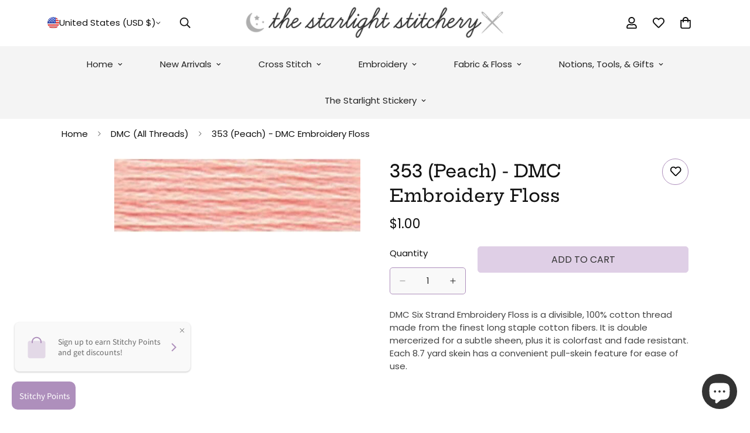

--- FILE ---
content_type: text/html; charset=utf-8
request_url: https://www.google.com/recaptcha/api2/anchor?ar=1&k=6Lf1KHQUAAAAAFNKEX1hdSWCS3mRMv4FlFaNslaD&co=aHR0cHM6Ly9zdGFybGlnaHRzdGl0Y2guY29tOjQ0Mw..&hl=en&v=7gg7H51Q-naNfhmCP3_R47ho&size=normal&anchor-ms=20000&execute-ms=30000&cb=jm232umkmmbs
body_size: 48736
content:
<!DOCTYPE HTML><html dir="ltr" lang="en"><head><meta http-equiv="Content-Type" content="text/html; charset=UTF-8">
<meta http-equiv="X-UA-Compatible" content="IE=edge">
<title>reCAPTCHA</title>
<style type="text/css">
/* cyrillic-ext */
@font-face {
  font-family: 'Roboto';
  font-style: normal;
  font-weight: 400;
  font-stretch: 100%;
  src: url(//fonts.gstatic.com/s/roboto/v48/KFO7CnqEu92Fr1ME7kSn66aGLdTylUAMa3GUBHMdazTgWw.woff2) format('woff2');
  unicode-range: U+0460-052F, U+1C80-1C8A, U+20B4, U+2DE0-2DFF, U+A640-A69F, U+FE2E-FE2F;
}
/* cyrillic */
@font-face {
  font-family: 'Roboto';
  font-style: normal;
  font-weight: 400;
  font-stretch: 100%;
  src: url(//fonts.gstatic.com/s/roboto/v48/KFO7CnqEu92Fr1ME7kSn66aGLdTylUAMa3iUBHMdazTgWw.woff2) format('woff2');
  unicode-range: U+0301, U+0400-045F, U+0490-0491, U+04B0-04B1, U+2116;
}
/* greek-ext */
@font-face {
  font-family: 'Roboto';
  font-style: normal;
  font-weight: 400;
  font-stretch: 100%;
  src: url(//fonts.gstatic.com/s/roboto/v48/KFO7CnqEu92Fr1ME7kSn66aGLdTylUAMa3CUBHMdazTgWw.woff2) format('woff2');
  unicode-range: U+1F00-1FFF;
}
/* greek */
@font-face {
  font-family: 'Roboto';
  font-style: normal;
  font-weight: 400;
  font-stretch: 100%;
  src: url(//fonts.gstatic.com/s/roboto/v48/KFO7CnqEu92Fr1ME7kSn66aGLdTylUAMa3-UBHMdazTgWw.woff2) format('woff2');
  unicode-range: U+0370-0377, U+037A-037F, U+0384-038A, U+038C, U+038E-03A1, U+03A3-03FF;
}
/* math */
@font-face {
  font-family: 'Roboto';
  font-style: normal;
  font-weight: 400;
  font-stretch: 100%;
  src: url(//fonts.gstatic.com/s/roboto/v48/KFO7CnqEu92Fr1ME7kSn66aGLdTylUAMawCUBHMdazTgWw.woff2) format('woff2');
  unicode-range: U+0302-0303, U+0305, U+0307-0308, U+0310, U+0312, U+0315, U+031A, U+0326-0327, U+032C, U+032F-0330, U+0332-0333, U+0338, U+033A, U+0346, U+034D, U+0391-03A1, U+03A3-03A9, U+03B1-03C9, U+03D1, U+03D5-03D6, U+03F0-03F1, U+03F4-03F5, U+2016-2017, U+2034-2038, U+203C, U+2040, U+2043, U+2047, U+2050, U+2057, U+205F, U+2070-2071, U+2074-208E, U+2090-209C, U+20D0-20DC, U+20E1, U+20E5-20EF, U+2100-2112, U+2114-2115, U+2117-2121, U+2123-214F, U+2190, U+2192, U+2194-21AE, U+21B0-21E5, U+21F1-21F2, U+21F4-2211, U+2213-2214, U+2216-22FF, U+2308-230B, U+2310, U+2319, U+231C-2321, U+2336-237A, U+237C, U+2395, U+239B-23B7, U+23D0, U+23DC-23E1, U+2474-2475, U+25AF, U+25B3, U+25B7, U+25BD, U+25C1, U+25CA, U+25CC, U+25FB, U+266D-266F, U+27C0-27FF, U+2900-2AFF, U+2B0E-2B11, U+2B30-2B4C, U+2BFE, U+3030, U+FF5B, U+FF5D, U+1D400-1D7FF, U+1EE00-1EEFF;
}
/* symbols */
@font-face {
  font-family: 'Roboto';
  font-style: normal;
  font-weight: 400;
  font-stretch: 100%;
  src: url(//fonts.gstatic.com/s/roboto/v48/KFO7CnqEu92Fr1ME7kSn66aGLdTylUAMaxKUBHMdazTgWw.woff2) format('woff2');
  unicode-range: U+0001-000C, U+000E-001F, U+007F-009F, U+20DD-20E0, U+20E2-20E4, U+2150-218F, U+2190, U+2192, U+2194-2199, U+21AF, U+21E6-21F0, U+21F3, U+2218-2219, U+2299, U+22C4-22C6, U+2300-243F, U+2440-244A, U+2460-24FF, U+25A0-27BF, U+2800-28FF, U+2921-2922, U+2981, U+29BF, U+29EB, U+2B00-2BFF, U+4DC0-4DFF, U+FFF9-FFFB, U+10140-1018E, U+10190-1019C, U+101A0, U+101D0-101FD, U+102E0-102FB, U+10E60-10E7E, U+1D2C0-1D2D3, U+1D2E0-1D37F, U+1F000-1F0FF, U+1F100-1F1AD, U+1F1E6-1F1FF, U+1F30D-1F30F, U+1F315, U+1F31C, U+1F31E, U+1F320-1F32C, U+1F336, U+1F378, U+1F37D, U+1F382, U+1F393-1F39F, U+1F3A7-1F3A8, U+1F3AC-1F3AF, U+1F3C2, U+1F3C4-1F3C6, U+1F3CA-1F3CE, U+1F3D4-1F3E0, U+1F3ED, U+1F3F1-1F3F3, U+1F3F5-1F3F7, U+1F408, U+1F415, U+1F41F, U+1F426, U+1F43F, U+1F441-1F442, U+1F444, U+1F446-1F449, U+1F44C-1F44E, U+1F453, U+1F46A, U+1F47D, U+1F4A3, U+1F4B0, U+1F4B3, U+1F4B9, U+1F4BB, U+1F4BF, U+1F4C8-1F4CB, U+1F4D6, U+1F4DA, U+1F4DF, U+1F4E3-1F4E6, U+1F4EA-1F4ED, U+1F4F7, U+1F4F9-1F4FB, U+1F4FD-1F4FE, U+1F503, U+1F507-1F50B, U+1F50D, U+1F512-1F513, U+1F53E-1F54A, U+1F54F-1F5FA, U+1F610, U+1F650-1F67F, U+1F687, U+1F68D, U+1F691, U+1F694, U+1F698, U+1F6AD, U+1F6B2, U+1F6B9-1F6BA, U+1F6BC, U+1F6C6-1F6CF, U+1F6D3-1F6D7, U+1F6E0-1F6EA, U+1F6F0-1F6F3, U+1F6F7-1F6FC, U+1F700-1F7FF, U+1F800-1F80B, U+1F810-1F847, U+1F850-1F859, U+1F860-1F887, U+1F890-1F8AD, U+1F8B0-1F8BB, U+1F8C0-1F8C1, U+1F900-1F90B, U+1F93B, U+1F946, U+1F984, U+1F996, U+1F9E9, U+1FA00-1FA6F, U+1FA70-1FA7C, U+1FA80-1FA89, U+1FA8F-1FAC6, U+1FACE-1FADC, U+1FADF-1FAE9, U+1FAF0-1FAF8, U+1FB00-1FBFF;
}
/* vietnamese */
@font-face {
  font-family: 'Roboto';
  font-style: normal;
  font-weight: 400;
  font-stretch: 100%;
  src: url(//fonts.gstatic.com/s/roboto/v48/KFO7CnqEu92Fr1ME7kSn66aGLdTylUAMa3OUBHMdazTgWw.woff2) format('woff2');
  unicode-range: U+0102-0103, U+0110-0111, U+0128-0129, U+0168-0169, U+01A0-01A1, U+01AF-01B0, U+0300-0301, U+0303-0304, U+0308-0309, U+0323, U+0329, U+1EA0-1EF9, U+20AB;
}
/* latin-ext */
@font-face {
  font-family: 'Roboto';
  font-style: normal;
  font-weight: 400;
  font-stretch: 100%;
  src: url(//fonts.gstatic.com/s/roboto/v48/KFO7CnqEu92Fr1ME7kSn66aGLdTylUAMa3KUBHMdazTgWw.woff2) format('woff2');
  unicode-range: U+0100-02BA, U+02BD-02C5, U+02C7-02CC, U+02CE-02D7, U+02DD-02FF, U+0304, U+0308, U+0329, U+1D00-1DBF, U+1E00-1E9F, U+1EF2-1EFF, U+2020, U+20A0-20AB, U+20AD-20C0, U+2113, U+2C60-2C7F, U+A720-A7FF;
}
/* latin */
@font-face {
  font-family: 'Roboto';
  font-style: normal;
  font-weight: 400;
  font-stretch: 100%;
  src: url(//fonts.gstatic.com/s/roboto/v48/KFO7CnqEu92Fr1ME7kSn66aGLdTylUAMa3yUBHMdazQ.woff2) format('woff2');
  unicode-range: U+0000-00FF, U+0131, U+0152-0153, U+02BB-02BC, U+02C6, U+02DA, U+02DC, U+0304, U+0308, U+0329, U+2000-206F, U+20AC, U+2122, U+2191, U+2193, U+2212, U+2215, U+FEFF, U+FFFD;
}
/* cyrillic-ext */
@font-face {
  font-family: 'Roboto';
  font-style: normal;
  font-weight: 500;
  font-stretch: 100%;
  src: url(//fonts.gstatic.com/s/roboto/v48/KFO7CnqEu92Fr1ME7kSn66aGLdTylUAMa3GUBHMdazTgWw.woff2) format('woff2');
  unicode-range: U+0460-052F, U+1C80-1C8A, U+20B4, U+2DE0-2DFF, U+A640-A69F, U+FE2E-FE2F;
}
/* cyrillic */
@font-face {
  font-family: 'Roboto';
  font-style: normal;
  font-weight: 500;
  font-stretch: 100%;
  src: url(//fonts.gstatic.com/s/roboto/v48/KFO7CnqEu92Fr1ME7kSn66aGLdTylUAMa3iUBHMdazTgWw.woff2) format('woff2');
  unicode-range: U+0301, U+0400-045F, U+0490-0491, U+04B0-04B1, U+2116;
}
/* greek-ext */
@font-face {
  font-family: 'Roboto';
  font-style: normal;
  font-weight: 500;
  font-stretch: 100%;
  src: url(//fonts.gstatic.com/s/roboto/v48/KFO7CnqEu92Fr1ME7kSn66aGLdTylUAMa3CUBHMdazTgWw.woff2) format('woff2');
  unicode-range: U+1F00-1FFF;
}
/* greek */
@font-face {
  font-family: 'Roboto';
  font-style: normal;
  font-weight: 500;
  font-stretch: 100%;
  src: url(//fonts.gstatic.com/s/roboto/v48/KFO7CnqEu92Fr1ME7kSn66aGLdTylUAMa3-UBHMdazTgWw.woff2) format('woff2');
  unicode-range: U+0370-0377, U+037A-037F, U+0384-038A, U+038C, U+038E-03A1, U+03A3-03FF;
}
/* math */
@font-face {
  font-family: 'Roboto';
  font-style: normal;
  font-weight: 500;
  font-stretch: 100%;
  src: url(//fonts.gstatic.com/s/roboto/v48/KFO7CnqEu92Fr1ME7kSn66aGLdTylUAMawCUBHMdazTgWw.woff2) format('woff2');
  unicode-range: U+0302-0303, U+0305, U+0307-0308, U+0310, U+0312, U+0315, U+031A, U+0326-0327, U+032C, U+032F-0330, U+0332-0333, U+0338, U+033A, U+0346, U+034D, U+0391-03A1, U+03A3-03A9, U+03B1-03C9, U+03D1, U+03D5-03D6, U+03F0-03F1, U+03F4-03F5, U+2016-2017, U+2034-2038, U+203C, U+2040, U+2043, U+2047, U+2050, U+2057, U+205F, U+2070-2071, U+2074-208E, U+2090-209C, U+20D0-20DC, U+20E1, U+20E5-20EF, U+2100-2112, U+2114-2115, U+2117-2121, U+2123-214F, U+2190, U+2192, U+2194-21AE, U+21B0-21E5, U+21F1-21F2, U+21F4-2211, U+2213-2214, U+2216-22FF, U+2308-230B, U+2310, U+2319, U+231C-2321, U+2336-237A, U+237C, U+2395, U+239B-23B7, U+23D0, U+23DC-23E1, U+2474-2475, U+25AF, U+25B3, U+25B7, U+25BD, U+25C1, U+25CA, U+25CC, U+25FB, U+266D-266F, U+27C0-27FF, U+2900-2AFF, U+2B0E-2B11, U+2B30-2B4C, U+2BFE, U+3030, U+FF5B, U+FF5D, U+1D400-1D7FF, U+1EE00-1EEFF;
}
/* symbols */
@font-face {
  font-family: 'Roboto';
  font-style: normal;
  font-weight: 500;
  font-stretch: 100%;
  src: url(//fonts.gstatic.com/s/roboto/v48/KFO7CnqEu92Fr1ME7kSn66aGLdTylUAMaxKUBHMdazTgWw.woff2) format('woff2');
  unicode-range: U+0001-000C, U+000E-001F, U+007F-009F, U+20DD-20E0, U+20E2-20E4, U+2150-218F, U+2190, U+2192, U+2194-2199, U+21AF, U+21E6-21F0, U+21F3, U+2218-2219, U+2299, U+22C4-22C6, U+2300-243F, U+2440-244A, U+2460-24FF, U+25A0-27BF, U+2800-28FF, U+2921-2922, U+2981, U+29BF, U+29EB, U+2B00-2BFF, U+4DC0-4DFF, U+FFF9-FFFB, U+10140-1018E, U+10190-1019C, U+101A0, U+101D0-101FD, U+102E0-102FB, U+10E60-10E7E, U+1D2C0-1D2D3, U+1D2E0-1D37F, U+1F000-1F0FF, U+1F100-1F1AD, U+1F1E6-1F1FF, U+1F30D-1F30F, U+1F315, U+1F31C, U+1F31E, U+1F320-1F32C, U+1F336, U+1F378, U+1F37D, U+1F382, U+1F393-1F39F, U+1F3A7-1F3A8, U+1F3AC-1F3AF, U+1F3C2, U+1F3C4-1F3C6, U+1F3CA-1F3CE, U+1F3D4-1F3E0, U+1F3ED, U+1F3F1-1F3F3, U+1F3F5-1F3F7, U+1F408, U+1F415, U+1F41F, U+1F426, U+1F43F, U+1F441-1F442, U+1F444, U+1F446-1F449, U+1F44C-1F44E, U+1F453, U+1F46A, U+1F47D, U+1F4A3, U+1F4B0, U+1F4B3, U+1F4B9, U+1F4BB, U+1F4BF, U+1F4C8-1F4CB, U+1F4D6, U+1F4DA, U+1F4DF, U+1F4E3-1F4E6, U+1F4EA-1F4ED, U+1F4F7, U+1F4F9-1F4FB, U+1F4FD-1F4FE, U+1F503, U+1F507-1F50B, U+1F50D, U+1F512-1F513, U+1F53E-1F54A, U+1F54F-1F5FA, U+1F610, U+1F650-1F67F, U+1F687, U+1F68D, U+1F691, U+1F694, U+1F698, U+1F6AD, U+1F6B2, U+1F6B9-1F6BA, U+1F6BC, U+1F6C6-1F6CF, U+1F6D3-1F6D7, U+1F6E0-1F6EA, U+1F6F0-1F6F3, U+1F6F7-1F6FC, U+1F700-1F7FF, U+1F800-1F80B, U+1F810-1F847, U+1F850-1F859, U+1F860-1F887, U+1F890-1F8AD, U+1F8B0-1F8BB, U+1F8C0-1F8C1, U+1F900-1F90B, U+1F93B, U+1F946, U+1F984, U+1F996, U+1F9E9, U+1FA00-1FA6F, U+1FA70-1FA7C, U+1FA80-1FA89, U+1FA8F-1FAC6, U+1FACE-1FADC, U+1FADF-1FAE9, U+1FAF0-1FAF8, U+1FB00-1FBFF;
}
/* vietnamese */
@font-face {
  font-family: 'Roboto';
  font-style: normal;
  font-weight: 500;
  font-stretch: 100%;
  src: url(//fonts.gstatic.com/s/roboto/v48/KFO7CnqEu92Fr1ME7kSn66aGLdTylUAMa3OUBHMdazTgWw.woff2) format('woff2');
  unicode-range: U+0102-0103, U+0110-0111, U+0128-0129, U+0168-0169, U+01A0-01A1, U+01AF-01B0, U+0300-0301, U+0303-0304, U+0308-0309, U+0323, U+0329, U+1EA0-1EF9, U+20AB;
}
/* latin-ext */
@font-face {
  font-family: 'Roboto';
  font-style: normal;
  font-weight: 500;
  font-stretch: 100%;
  src: url(//fonts.gstatic.com/s/roboto/v48/KFO7CnqEu92Fr1ME7kSn66aGLdTylUAMa3KUBHMdazTgWw.woff2) format('woff2');
  unicode-range: U+0100-02BA, U+02BD-02C5, U+02C7-02CC, U+02CE-02D7, U+02DD-02FF, U+0304, U+0308, U+0329, U+1D00-1DBF, U+1E00-1E9F, U+1EF2-1EFF, U+2020, U+20A0-20AB, U+20AD-20C0, U+2113, U+2C60-2C7F, U+A720-A7FF;
}
/* latin */
@font-face {
  font-family: 'Roboto';
  font-style: normal;
  font-weight: 500;
  font-stretch: 100%;
  src: url(//fonts.gstatic.com/s/roboto/v48/KFO7CnqEu92Fr1ME7kSn66aGLdTylUAMa3yUBHMdazQ.woff2) format('woff2');
  unicode-range: U+0000-00FF, U+0131, U+0152-0153, U+02BB-02BC, U+02C6, U+02DA, U+02DC, U+0304, U+0308, U+0329, U+2000-206F, U+20AC, U+2122, U+2191, U+2193, U+2212, U+2215, U+FEFF, U+FFFD;
}
/* cyrillic-ext */
@font-face {
  font-family: 'Roboto';
  font-style: normal;
  font-weight: 900;
  font-stretch: 100%;
  src: url(//fonts.gstatic.com/s/roboto/v48/KFO7CnqEu92Fr1ME7kSn66aGLdTylUAMa3GUBHMdazTgWw.woff2) format('woff2');
  unicode-range: U+0460-052F, U+1C80-1C8A, U+20B4, U+2DE0-2DFF, U+A640-A69F, U+FE2E-FE2F;
}
/* cyrillic */
@font-face {
  font-family: 'Roboto';
  font-style: normal;
  font-weight: 900;
  font-stretch: 100%;
  src: url(//fonts.gstatic.com/s/roboto/v48/KFO7CnqEu92Fr1ME7kSn66aGLdTylUAMa3iUBHMdazTgWw.woff2) format('woff2');
  unicode-range: U+0301, U+0400-045F, U+0490-0491, U+04B0-04B1, U+2116;
}
/* greek-ext */
@font-face {
  font-family: 'Roboto';
  font-style: normal;
  font-weight: 900;
  font-stretch: 100%;
  src: url(//fonts.gstatic.com/s/roboto/v48/KFO7CnqEu92Fr1ME7kSn66aGLdTylUAMa3CUBHMdazTgWw.woff2) format('woff2');
  unicode-range: U+1F00-1FFF;
}
/* greek */
@font-face {
  font-family: 'Roboto';
  font-style: normal;
  font-weight: 900;
  font-stretch: 100%;
  src: url(//fonts.gstatic.com/s/roboto/v48/KFO7CnqEu92Fr1ME7kSn66aGLdTylUAMa3-UBHMdazTgWw.woff2) format('woff2');
  unicode-range: U+0370-0377, U+037A-037F, U+0384-038A, U+038C, U+038E-03A1, U+03A3-03FF;
}
/* math */
@font-face {
  font-family: 'Roboto';
  font-style: normal;
  font-weight: 900;
  font-stretch: 100%;
  src: url(//fonts.gstatic.com/s/roboto/v48/KFO7CnqEu92Fr1ME7kSn66aGLdTylUAMawCUBHMdazTgWw.woff2) format('woff2');
  unicode-range: U+0302-0303, U+0305, U+0307-0308, U+0310, U+0312, U+0315, U+031A, U+0326-0327, U+032C, U+032F-0330, U+0332-0333, U+0338, U+033A, U+0346, U+034D, U+0391-03A1, U+03A3-03A9, U+03B1-03C9, U+03D1, U+03D5-03D6, U+03F0-03F1, U+03F4-03F5, U+2016-2017, U+2034-2038, U+203C, U+2040, U+2043, U+2047, U+2050, U+2057, U+205F, U+2070-2071, U+2074-208E, U+2090-209C, U+20D0-20DC, U+20E1, U+20E5-20EF, U+2100-2112, U+2114-2115, U+2117-2121, U+2123-214F, U+2190, U+2192, U+2194-21AE, U+21B0-21E5, U+21F1-21F2, U+21F4-2211, U+2213-2214, U+2216-22FF, U+2308-230B, U+2310, U+2319, U+231C-2321, U+2336-237A, U+237C, U+2395, U+239B-23B7, U+23D0, U+23DC-23E1, U+2474-2475, U+25AF, U+25B3, U+25B7, U+25BD, U+25C1, U+25CA, U+25CC, U+25FB, U+266D-266F, U+27C0-27FF, U+2900-2AFF, U+2B0E-2B11, U+2B30-2B4C, U+2BFE, U+3030, U+FF5B, U+FF5D, U+1D400-1D7FF, U+1EE00-1EEFF;
}
/* symbols */
@font-face {
  font-family: 'Roboto';
  font-style: normal;
  font-weight: 900;
  font-stretch: 100%;
  src: url(//fonts.gstatic.com/s/roboto/v48/KFO7CnqEu92Fr1ME7kSn66aGLdTylUAMaxKUBHMdazTgWw.woff2) format('woff2');
  unicode-range: U+0001-000C, U+000E-001F, U+007F-009F, U+20DD-20E0, U+20E2-20E4, U+2150-218F, U+2190, U+2192, U+2194-2199, U+21AF, U+21E6-21F0, U+21F3, U+2218-2219, U+2299, U+22C4-22C6, U+2300-243F, U+2440-244A, U+2460-24FF, U+25A0-27BF, U+2800-28FF, U+2921-2922, U+2981, U+29BF, U+29EB, U+2B00-2BFF, U+4DC0-4DFF, U+FFF9-FFFB, U+10140-1018E, U+10190-1019C, U+101A0, U+101D0-101FD, U+102E0-102FB, U+10E60-10E7E, U+1D2C0-1D2D3, U+1D2E0-1D37F, U+1F000-1F0FF, U+1F100-1F1AD, U+1F1E6-1F1FF, U+1F30D-1F30F, U+1F315, U+1F31C, U+1F31E, U+1F320-1F32C, U+1F336, U+1F378, U+1F37D, U+1F382, U+1F393-1F39F, U+1F3A7-1F3A8, U+1F3AC-1F3AF, U+1F3C2, U+1F3C4-1F3C6, U+1F3CA-1F3CE, U+1F3D4-1F3E0, U+1F3ED, U+1F3F1-1F3F3, U+1F3F5-1F3F7, U+1F408, U+1F415, U+1F41F, U+1F426, U+1F43F, U+1F441-1F442, U+1F444, U+1F446-1F449, U+1F44C-1F44E, U+1F453, U+1F46A, U+1F47D, U+1F4A3, U+1F4B0, U+1F4B3, U+1F4B9, U+1F4BB, U+1F4BF, U+1F4C8-1F4CB, U+1F4D6, U+1F4DA, U+1F4DF, U+1F4E3-1F4E6, U+1F4EA-1F4ED, U+1F4F7, U+1F4F9-1F4FB, U+1F4FD-1F4FE, U+1F503, U+1F507-1F50B, U+1F50D, U+1F512-1F513, U+1F53E-1F54A, U+1F54F-1F5FA, U+1F610, U+1F650-1F67F, U+1F687, U+1F68D, U+1F691, U+1F694, U+1F698, U+1F6AD, U+1F6B2, U+1F6B9-1F6BA, U+1F6BC, U+1F6C6-1F6CF, U+1F6D3-1F6D7, U+1F6E0-1F6EA, U+1F6F0-1F6F3, U+1F6F7-1F6FC, U+1F700-1F7FF, U+1F800-1F80B, U+1F810-1F847, U+1F850-1F859, U+1F860-1F887, U+1F890-1F8AD, U+1F8B0-1F8BB, U+1F8C0-1F8C1, U+1F900-1F90B, U+1F93B, U+1F946, U+1F984, U+1F996, U+1F9E9, U+1FA00-1FA6F, U+1FA70-1FA7C, U+1FA80-1FA89, U+1FA8F-1FAC6, U+1FACE-1FADC, U+1FADF-1FAE9, U+1FAF0-1FAF8, U+1FB00-1FBFF;
}
/* vietnamese */
@font-face {
  font-family: 'Roboto';
  font-style: normal;
  font-weight: 900;
  font-stretch: 100%;
  src: url(//fonts.gstatic.com/s/roboto/v48/KFO7CnqEu92Fr1ME7kSn66aGLdTylUAMa3OUBHMdazTgWw.woff2) format('woff2');
  unicode-range: U+0102-0103, U+0110-0111, U+0128-0129, U+0168-0169, U+01A0-01A1, U+01AF-01B0, U+0300-0301, U+0303-0304, U+0308-0309, U+0323, U+0329, U+1EA0-1EF9, U+20AB;
}
/* latin-ext */
@font-face {
  font-family: 'Roboto';
  font-style: normal;
  font-weight: 900;
  font-stretch: 100%;
  src: url(//fonts.gstatic.com/s/roboto/v48/KFO7CnqEu92Fr1ME7kSn66aGLdTylUAMa3KUBHMdazTgWw.woff2) format('woff2');
  unicode-range: U+0100-02BA, U+02BD-02C5, U+02C7-02CC, U+02CE-02D7, U+02DD-02FF, U+0304, U+0308, U+0329, U+1D00-1DBF, U+1E00-1E9F, U+1EF2-1EFF, U+2020, U+20A0-20AB, U+20AD-20C0, U+2113, U+2C60-2C7F, U+A720-A7FF;
}
/* latin */
@font-face {
  font-family: 'Roboto';
  font-style: normal;
  font-weight: 900;
  font-stretch: 100%;
  src: url(//fonts.gstatic.com/s/roboto/v48/KFO7CnqEu92Fr1ME7kSn66aGLdTylUAMa3yUBHMdazQ.woff2) format('woff2');
  unicode-range: U+0000-00FF, U+0131, U+0152-0153, U+02BB-02BC, U+02C6, U+02DA, U+02DC, U+0304, U+0308, U+0329, U+2000-206F, U+20AC, U+2122, U+2191, U+2193, U+2212, U+2215, U+FEFF, U+FFFD;
}

</style>
<link rel="stylesheet" type="text/css" href="https://www.gstatic.com/recaptcha/releases/7gg7H51Q-naNfhmCP3_R47ho/styles__ltr.css">
<script nonce="Nh3cyuwDaba61raeO_fywA" type="text/javascript">window['__recaptcha_api'] = 'https://www.google.com/recaptcha/api2/';</script>
<script type="text/javascript" src="https://www.gstatic.com/recaptcha/releases/7gg7H51Q-naNfhmCP3_R47ho/recaptcha__en.js" nonce="Nh3cyuwDaba61raeO_fywA">
      
    </script></head>
<body><div id="rc-anchor-alert" class="rc-anchor-alert"></div>
<input type="hidden" id="recaptcha-token" value="[base64]">
<script type="text/javascript" nonce="Nh3cyuwDaba61raeO_fywA">
      recaptcha.anchor.Main.init("[\x22ainput\x22,[\x22bgdata\x22,\x22\x22,\[base64]/[base64]/[base64]/[base64]/[base64]/[base64]/[base64]/[base64]/[base64]/[base64]\\u003d\x22,\[base64]\\u003d\\u003d\x22,\x22eXrCj8ORwr/Ds8KIFG3Dr8OdwpXCr0plTFDCsMO/FcKyGXfDq8OyEsOROmHDisOdDcKASxPDi8KcMcODw7wWw4lGwrbCpsOsB8K0w7Ycw4pafV/CqsO/TsKpwrDCusOQwrl9w4PCs8OxZUo3wqfDmcO0wqNpw4nDtMKKw5UBwoDCk0DDondWNgdTw6kYwq/ClUvCkSTCkG1PdUEVYsOaEMOKwpHClD/DlyfCnsOoTk88e8KAdjExw4AXR2RgwoIlwoTClsKxw7XDtcOUeTRGw5zCtMOxw6NWGcK5NirCgMOnw5g8wqI/[base64]/CilnDkRAWw7RFGMOdwpRZw5rCu3B/w6HDqcKMwrhEMcK3wpfCg1/DtsKJw6ZADioVwrDCuMOewqPCujApSWkkN3PCp8KGwpXCuMOywpBuw6Ilw6DCsMOZw7V1eV/CvGrDuHBfWm/[base64]/w40lN8OFwowrBD3DncKvQsOAw4/DtMOcwqLChjXDqsOHw5ppH8ORccOAfA7CizTCgMKQEU7Dk8KKBsK+AUjDh8OWOBcKw7nDjsKfGMOMIkzCmxvDiMK6wq7Dslkdd0g/wrk/[base64]/fcK9EcKmPUvDgMOjwoHCk8K9wrfDkcOcNMK1esOXwqNKwo3Di8K/wqYDwrDDisK9FnXCiRcvwoHDrDTCr2PCs8KqwqM+wo7ChnTCmg1WNcOgw4/[base64]/[base64]/DrwRSwp9lMU3CqwDDgQjChkTDl8K9UMKTwoQJHRppw7ZHw5pSwrJeYlbCisOORiLDsTBqG8K5w5/ClwFdc0nDkQ7Ck8KswoMFwrIuBBhZRcK9wrVFw59sw6tNWy4zdcOBwr5kw4TDnMO9D8OaUU5RTMOcBE9tSjjDp8ODGcOgO8OVd8Kvw47Cv8OUw6Iww64Dw5fCrFJtWmxYwp7Dq8KPwrpqw70Fb1YDw7nDjm3Dl8OHY0bCrcOVw6DClj/CnUbDtcKICsOTRMOUYsKjwpNawqBsOHbDnsOlKcO6Pzp0bsKmGsKHw4nCjMOOw7luSmzCpsOHwp9SYcK/w5XDjHjDoGdAwqECw7IrwoTCmnh5w5bDijLDgcOITXscEkErw5nDqW8cw7cYGgw7eiV6wpJDw5bChyfDlxDCpkR/w5EWwoAVw719ecKKFXHDlnbDncKawoBpP21Owo3ChRoLd8OEXsKlPMO1EE0KAMOvexsJw6EhwoMaCMKTwrHDn8OBYsORwrDCp2xWHwzCr1TDh8KxMnbDocObXg1UEsOXwq8DEW3Dnl/[base64]/ARfDmcOoY27ClcOwSMORwrUxwqTCp0lNwp8ww7F1wrvChsKFbH3Cq8Kxw63DvBvDsMOUw7PDpMO7WcKpw5/DjyEfGMOhw7peIEIhwofDhzvDnm0lO0DDmhvCtxVYIMOJUEIkwoNIw7NxwqLCkgLDkw3Cl8OnS3ZXN8OMVw3DpSkOKA4GwoDDtcO0Mhl5XMK4QMK+w5o+w6vDvMO4wqRMI3UIL0lUDsOJa8KQBcOFG0HDsFvDjnnClXZ4PRsfwp9/Q3rDhAcwAsKRwqNUUMOxw69Mwq03w4HDicK0wq/DqwvDik/CkxlIw6JUwpXDk8O3w5nCkhwHwr/DnEzCpsKuw4IUw4TCkFLCvT1aU0sVZQrCgsK3wq9UwpzDlkjDkMOowocWw6PDucKUJcK1AsOVNGPCowYhw5nCrcOawqnDo8ObAcO7CA4CwrMiOxnDksOPwpQ/w7HDlnfCpEzCvsOZZMOBw5APw49PW03CqljCmzZMVzLCg2XDnsK2SSjDn3pMw4nDjcO3wqvDjXJ7w64SU1fCnnYFw7rDg8OYGsOXYiU1DWzCkh7CncOqwovDj8OJwpPDmsO3wqNew67CsMOQZBgwwrxQwr/CpVDDksO4wphkfsK2w7Y2CsOpw5ZWw5FWJnHDocORIsKxcsKAw6XDn8Oaw6Z4RiYIw5TDjFxAQnTCjcOSETJFw4nDh8K2woZGUsORNzkaDsK+GsOwwo3CnsKyDMKkwqHDp8KVScKmYcKxWTIcw7EIa2M6bcOsfGppe1/[base64]/[base64]/Cr8OfQUA4DsKINsKdHBgBUMO/M8OEcMK2CcOAVioBWB1wdcOXByY0ZCDComlqw5xcVAZEHcOeQGLCmARSwqNQw4RCK3xHw6DDg8K3bFMrwrIWw4syw7zDpzbCvkzDjMK0JQzChWvDlcOZHcKJw6QzVMKzLjbDnMKmw7/DkhvDlnjDj0oTwqXCs2/DpsOObcO/SDhHPWfCs8KTwohNw5hAw4tkw7zDvMKjcsKffMKuwqthUyBzSMK8aVQvwqEjO1Udw5hLw7FhcQpDOCJuw6bDsH3DpivCuMOlw6Njw5zChQHCncK9RHbDplx/wpbCpzdHRT3Dli1tw6bCvHMlwo3Ct8OTwpPDoQ3Cjy/CgGZ1dRlyw7nCoTgRwq7Cv8OvwqLDlGI7wr0tTBLCgR8ZwrjCs8OGIDPDgMKxRFDCsTLCocKrw6LChMKMw7HDpMO4TTPCgMKmG3YsBsKRw7fDuzofHm8vNMOWI8OhSSLCjlTCoMO5RQ/CosK2C8OAc8KlwoZCI8KhOcOYFT4rNMKswq1vYUvDucOZXsOvPcOAeXjDtMO9w5zCicO+PGrDqCNVw6Unw7XDhsOYw6ZLw7pGw4nCjcOywpMAw4waw6IWw4LChcKiwpXDowDCp8O7JnnDijDCvjzDijjClcOcMMOcBcKIw6DCp8KcbT/Cq8O+wqUwbn7CuMOEZMKHdcOCZMO0M3PCjQzCqirDuS4MCEM3UXIow5E+w73CjFXDpsK1UDAuI3DChMK/w5A5woR9UzvDu8O4wqPCgMKFw6rDnjnCv8OjwqkIw6fDoMO3w441FzTDusKiVMK0BcK+UcKDG8KbdcKjTlh6QTDDkxrDg8O1FlTCoMKmw7LCqcOOw7rCvkLCvyQCwrrCm1MyfSHDk1QBw4XDu0zDlC4EUS7Dqh1+EcKqw7VkLg/[base64]/wp01wpTCg8OowpVcw4B4FDEBKTDCq8KzcMKhw5nCq8K7w5N8woklV8KdNUPCnMKCwpzCscOAwrZGLMKiW2rCm8K1woTCun5+YcODNy7DrVDCg8OeHnYww6BITsONwrvChid7LnFpwovCqQrDkcKsw7DCtyTDgMO+Ki/CtnE2w7N4w7XCulPDpMOzwqzCnMKeRkMpAcOEYWksw6rDjcO8IQktw6YbwpjCvsKbaXo/AMOuwpUQOcKNEB8pw47DocOFwpwpYcOSfsKTwoA5w6sPQsOBw5gtw6nDgcOhF0DCr8O+w5w/wrQ8w4HCoMKjcg9zHcOJX8KQHWzDhz7Dn8Klw64qwqNrw5jCp3ckKlvDt8K1wrjDnsKdw7/Csw4xFEoqwo8rw4vDuRssPXXCh2rDn8Oqw4XDiWzChcOrB0LCq8KtQzbDlsOyw5EhWsOSw7bCkG/Co8OkLsKgUcOVwofDqXfCk8OIYsOdw7LDsk17w5BTV8Obwo3DvUcawoB8wojDmUfCqgwxw4XCrkvDjAQQPsOwP1fCjXZ5HcKlKmkyOMOeTsKuQwrCjBzDtMOdW2duw7lCwpoCGMKlwrXCscKhUVnCoMO7w6hGw5Mjwp90eUjCrsO1wo4FwrrDpQvCgT/[base64]/[base64]/wr9mFDYWw4QXw4bDiMObwpjDq8KJw7I1DsKHw49IwqfDqcOwHMKKwoQtbVLCpTzCs8OfwqLDjTMjwplzccOowqrDjsK1dcOFw4hrw6XDql0POS8XDFhsIWHClMO9wp5wDWDDkMObED/Dh2hYwp/Cm8KZw5vDkMOvdTZieQR0KQwzMVzCvcKBIAZawpPDh1LDnMOcO0Znw5UPw499wpjCnsKNw5hRRFtND8OvZjctw5QFecKlARnCqcOww61LwrrDn8OKa8Kgw6jCtk3CqUQRwozDv8O2w4LDrkvCjsOLwp7CpMKCFsK6JMKXQsKPwovCiMOuJcKPw6vCo8O/wosCagnDrWTDnFhrwppHIsOIwohWAMOEw48RTsK3GcK3wrEnw6hEVw3DhcK8aWnDhT7CukPDlsKQIMKHwqgqw7vCmglObUx2wotYw7Z9asKRI3rDjwM/[base64]/eBpMw5PCjsKyw7tNw7DDuQ4Ww4DDtlkjR8OxFcKJw7nCvEsfwqTCthVLIFDCqiNRw6Iww4DDkTx4wpwYMinCscKtwpXCunrCkMOewrQBfsKMb8KsYQwkwpXDrCPCgMKZaBVWSjArZAzCnyQ6WhYDwqE9SzZMeMKswp02wpTCksO8w6/DiMOMLR82woTCssOiCQAbw77DhEExXMKmPlZcSDXDscKIw5XCisOYT8OsHR0jwp4CDBrCgcOOe2TCrMKmP8KAcirCvsKGNjUvZ8O/fErCjsOMQsKzwoLCnAR6wprCj2IHC8OmeMOJREUhwpDDqS17w5U7CxoUHXkqNMKgdFgYw5MQw5DDtDx1WSzDt2XDkcKTUnIzw6UtwoR/[base64]/CnC0QYMOvw5Yuwr7CthPDug/Dp8K4wqRZMgkEWsOWYjTCq8O/O1LDscO1w5REwrAVFsOYw7l/ecOfNDFzYMO7wp3Csh91w6zCozXDiWnCrVHDgcOnwpNYw4XCviPDghJDwrsEwqrCucOTw7YWNV/CicK/KCNOVG5uwp1uMWzCoMOjXsKUOEBIw5xiwrwxZsK5YcKIw6rCksKswrzDqyA6Q8KNCnjCgzpgHxckwqlqWl0+U8KcOGhLVERoRm1EalQsRsOlM1ZAwo/DvwzCtsKJw5omw4fDkDbDjkd3X8Kww5HChkIbCcKlMWjCkMKxwoINwonClVQQwofCu8OVw4DDncO/FcK0wobDtlNNN8Ogwr1rwr4NwqM+A1EyEGohJMKkw5vDhcO6D8Kuwo/CtWhVw4HCt0UzwpcNw4Msw5MBVcOFGsOiwq9QT8KawqkCZhdXwooEPWlrw4Y0D8Ohw67DiT7CgsKYwonDpgLCjGbDksO/VcOjO8KNwpg1w7EDSsKvw4oRXsK8wrBsw6XDkCXCuUZtYAfDhik/LsKtwpfDuMODBGzCglhQwpIdwpQRwqTClTMmaHPDrsOswowGw6HDhsKuw5tDaFFmwq3DnMOjwonDk8KVwqgMQMKOw5fDtsKNfMO7LMOYCj0MAcOcw77DkzcIwp/DlGAfw7VBw6TDkTFhR8KnPsOJSsO3NMKIw4IJAcKBAnDDn8KzBMKDw5VaLWHDscOhw73CphTDh04mTHBKNXkhwqvDgh7Cqg7DnsOXclrDrjrCqH/ChhHDkMKvwoUIwpwAemdbwozCvmhtw6bDq8Odw5/DgAcpw5PCqWEBQUR/[base64]/DgzwWaMKSaWwUw5vCi0zCu8OtwpFxw44lfsOFTSHDqsKBwolqTETDiMKIbAHDs8KSR8OxwpfCgA4hwr7Co0dHw7ciC8O1NE3CmH7CpRXCr8KXJ8OSwrA/UsOFKMOPA8OZL8KnSnHClAB1XsKJWcKgci8mwp/Dp8Ovw588AsO/U2HDucOWw7/CjFIpacOwwoFswrUIw6fChV4YGMKXwqxtHcOqwq1fVE8Rw7jDmsKdMMKowo3Dk8OGHsKOA1/DhMOZwohHwqPDvcKhw77DmsK6WsOUVS4Xw6c9asKmW8ORTScIwpItMibDtkoOPVMOw7PCsMKRwr9Swo/Dk8OCehvCkyzCuMKRBMOyw4TCn1rCrcOlVsOnHcOKTS1Cwr0pasKUU8OhIcK0w5zDngPDmsKHw6BtK8K1NWLDvBpLwr4TSsOVAidcT8OowqtTDmjCqXTDk3bCpwnCq1dBwq4Mw6/DgAbCqTcFwrBCw5jCtxvDpsOiVUTCsVjCksOfwrHDucKQFm7Ds8KEw6EvwrbDtcKgw7HDgjhEER0tw4xqw4MDFCvCqDAKw6bCgcO7EyglX8KCwoDChGYwwrZeRsOqwrI8G2zCrl/CmMOUDsKmTVcvUMKBw70ywr7Cnls3KHpGCzhpw7fDgm9nwoYrwpdjYV3DvMO6w5jDtTw9OcKDK8Kww7YFIy4dwoM1E8OcYsO3OSt8FRXCrcKwwp3DjsOAdsOEw7LDlhgkwr/DucKSTcKawoxfw5nDjwJFwpLCsMOgS8OdHcKawrTChsKBA8OkwoFCw6fDosOXYS4ewoLCmmZPw6ddMzVEwrfDsBjCs0TDpsOmXgfClsKALEVrJi4iwrUZOxAPBMO2X1MMDlIgMBdVIcKfEMO3FsKkGsKvwqQpNsOWJcOLXXvDjMO4Bw/DhCjDnsOeVsKpe2BLCcKMNQ7ChsOqXsO1w75TSMO+YErDsiRrWMKfwrLCrFjDmsK+VjEFC0nCpjBRw6A+fcKsw4rDgTdvwpUVwrfDjDDCkVfCpFjCtsKGwoBJPsKlGcKkw5FwwpvDgSDDqMKPw6vCr8OcEsKofcOEMygBwrzCrT3CsR/DkFp5w4JDw63CjsOBw65HT8KWXsOTw7TDoMKrJcKOwrvChWjCklzCoBrDn09uw4dGX8KUw69HF1UMwpnDp1xHdy7DhWrCgsO3d09Tw7/CrSnDsyIrw5N5wo7CjMKYwpxIf8KkKsKPA8Oowr0tw7fClzMmecKqCsKZwojCk8KgwqvCu8KoTsO0wpHCi8KWw7PDtcKGw6oRw5QjaAdrDcKJw6bCmMO7Q24HIVQnwp8oRTbCmcOhEMOiw4fCiMOVw6/Dn8OaPcOKXFPDv8KeRcKUXTzDusKJw5p4wpbDv8KJw6vDgwjChHzDjsK2cSHDiFTDjl9iw5DDosOrw6NrwobCk8KOD8KswqLCk8K2wr56aMOxw7/DrDLDo2zDoA/[base64]/DoMOFw5fDn8KEU8KXOz7CrsK6w7bCgWDDp2nDtsKUw7jDlGFJwroYw6ZJwrTDrcOqICZ+T1zDssKMOgbCpMKew6DDmkoOw7PDtmnDr8KnwqfCuEPCoDUVNF4mwo/[base64]/CpFMRw6xqwrtLEyvCi8KtLX8wJBN2w4fDoS5RwpDDmcK2RizCl8KMw6jDm3DDiWDCmsKZwrvCm8OPw4QqccOnwrrCpFzCoXvCjH/CowBYwplTw4DDpzvDqzgTLcKBRcKywo1Ew5A2EiDClChgwp1wOcKjdiMYw7tjwolYwpcxw7rDh8Ocw73DhcK2wrQaw797w6fDp8KJeGHChsKCK8K0wr1NSsKRdzwJw7tyw6rCosKLDxZNwoApw5XCmnRWw5BxBAtzDcKVICPChcOjw6TDhE/Cg1sUcmQKEcKWScK8wpXDlD5+QALCrsOpOcKxWWZFLR5vw5fCsVdJP3wAw5zDh8Ovw5hJwojDp2daa1wVw6nCvxFFwrnDlMOGwo9bwrA0c2bCuMO2KMORw4sxe8Kfw5tzfArDgcOZZMOQQMOsYg7DhEbCqD/DgkPCksKfAsKNDcOOP1/[base64]/[base64]/CgcO8wqLCrMKVbk4OLMKPw7lgwo98S0/Con3CvsOewrXDgMOQFMK2w43CmsOVI2A2aykNTcOuXcOPw7DDu07CslsTw4rCg8K1w6TDpRvCplnDrjTDsUrCnH9WwqIowohQw4hDwqLChBAaw6V4w63Cj8O3GsK6wo4FXcKvw47DvTrCnDsGFFpPLcKbbkXCv8O6w4dFAAfCscKyFcOGGkp6wrF3Yls/MxIGw7d9Z0Auw4Bww5NCRMOaw5JyT8OZwrLClHAlSMK+wofDqMOcTcOMZMO7cmPDtsKiwrA1w7JYwrh0XMOrw4pmw6jCoMKdEsK8MUbCnsKNwq3DgcKXR8KfHMOUw7xKwpoHYn0zwp3DpcOywoPDnxnDjMOhw7Baw6bDrWLCqBZwB8OpwqbDl3t/G2nCknAcNMKMfcKLKcKbEVTDlDV+wrzCp8OwMmXCoEwVX8O0LsKVwrhAfGHDmlBMwr/CuWlcwofCn08RdcKTQcOKMlbCm8OPw7vDjgzDmFcpKcO+w7PCj8OpKxDCrsKLZcO9wqo4dXLDn2gKw6DCq3QHw7ZpwoNgwo3Cj8KPwrnCnwYewp7DlSRUR8KzH1AKU8OQWkN5wo9Dw6o8M2jDs3vDlMKzw4R7w4nCj8OIw7RuwrJpw650w6bCscO0f8K/[base64]/[base64]/Ci8OowoFSBAx5wrIifi0Tw7B1UcKEw4/Dk8OtOGw1Dl3DpsKIwpvCl3XCq8OGCcKfMHLCr8KFK2/CnjBgAyhwZcKFwp7DgcKPwo/[base64]/CnsKOwp3DucOXPQfDsmQ6w6DDtQZRe8OLA0gabEfCnj3CihhCw7k3OQdcwrVpb8OydCR4w7rDrC7CvMKXw7l3wq3CqsORw6HCuQFCaMKNwr7Ct8O5Z8O4Vl7Dky/Dp3XDssORdMK3w5YwwrTDoiwXwrduwobCmGYHwoDDtkXDsMOaw7nDjcKpMsKLQGZ8w5vDhT4FPsKiwowswp5nw4URHz41XcKXwqZVbCFCwolOw4LDtS1uJ8K3JjEgZC/CtgbDn2B7wpdQwpXDvcOsOcObQUlgKcOuLMOkw6Uhwr9tQQbDpHduHMKyTmHDmQHDpsOvw6gYccK9a8Olwp4VwolSw5bCvwR7w496wo13ScK5MB9xw5/Dj8KMAhfDrcOXw45wwrp6wocZV3PDtHHDvnPDilgmJTomfsK9AsKvw7YuER/[base64]/DtMOaBXnDhldhJMKMGQPClSgDBMOLwr3CncK6wpbCisOEVx/DmsK+w5Qdw7jDs0HDthNuwqHDsFcQwqvCpsKjBMOJw4jDisKcChEIwpDCiFYwOMOBwpsHQ8OZw5UNVWx5fsO3SMK+aEHDuEFVwoBSw43Dl8Kdwq4cccOnwprCqMO4wpDChFXCpFExwpPCnMKRw4DDtsOQRsKRwrsJOnF3Q8OUw4zChgI6ZzPCo8KnHVN2wq/[base64]/UT0NK8Ofw6TDjMKUwpxeUTBYw6Ycwo/Cv1jCnANccMOqw7HCnSvCisKZScOVY8OVwq1vwrJsETpYw63CvXvCscOYI8OWw6V4wod9GcOqwoBkwr/DlwddMUUPRWlmw7t+YcKow5Jrw6jDhcO/w6oOw5LDuk/CoMK7wq3DihfDly0fw5UkL3rDs3Jnw6jDrhDCtDLCrsOPwq7CvMK+LMK+woxlwpY0d1FTZF5Fw6sYw5vCiUDDqMOtwqDChsKXwrLDj8Kzc198FRwUdhtDNT7Dg8KHwplSw7BJNsKoOsOxw5nCt8ONPcO+wrHDkUEOGMKaPm/[base64]/wrhxLsKcIcO8G3s/PRl6w6bDvlVRwojCkVHCnWrDvcKUc3bCpVBAP8OAw693w6ANA8O9M2YFSsOGYsKGw79zw64yOQxNXsOTw57Cp8O1C8KYPjLChMK9AMKTwo7Di8Kvw5sWwoLDsMOmwrhEFzQnwpHDh8OTRFbDrcKmHsOdw6QHA8OwDEIKahzDo8KmTMKdwrjCmcO3RX/ClATDm1zCgQdYX8OkCMOHwqrDocO7w7FBwr1bPGZiFcOywp0CSsO+VA/DmMKPe1bDvhsydkN+AXzCsMO5wooMLQTCtsKRcWrDvxnCgsKgwoZhMMOzwoHCncKTQsO4N37DrcK4wrMLwr/Cl8K/[base64]/CTfDthB4TR3DpCvCukpEZ8O2CsK0wonDqcKiNMKsw6Amw4sxcWE2wqkAwoPCocOjXsKUwowZwqYvYsKawrrCn8Oow64nO8K3w44kwrvCvETCk8OXw43CrcKRw4Ada8K6BMKgwqzDnkbCtsK0wrxjFw8WYFDCrcKIZHsDcsKtWm/CrMOPwrDCrz0Pw5/[base64]/Dg3/Dm8KWWcOew484fsObZMOpw6l4wqoRwq3CuMK4dgvDpD7CmT4JwqnClE/CgMO0S8OAwrk/TsKzGwJ3w5RWWMOnDxg2XkJYwrvDocO9w4XDjWB2QcOBwoNlBGfDnDMSXMO7UMKKwrxLwr1ew4lgwr3DvcKFL8Kqc8Knw5DCuGLDrCVnwqbCiMKGKcO6ZMOBRMOdf8OCD8KkZMOBfhwHasK6eiNOTUU7woo5BsO1w5XDpMK/wqLDjxfDvwzDgMKwasKKRihawrchSAJwC8OVw58lMsOxw7TCisOhMEAcVcKMwqzDp0FswpnCsAXCpAQIw4dFMhUWw63DtUdBXybCnTpyw4vChRnCiD8rw55rGMO5w7/[base64]/W8O5wpU9w5NJeGk4IsOhw5jDgMODcMKPJcOXw7LDqBkowrPCr8K7JMOPHxvDgnEuwqbDucOow7XCisO9w5JILsKmw4oTDsOmS00hwq/DiBUTH2gaOWbDgBXCpkNzQAPCo8OZw4Rpc8OqHx5Sw6xhXMOiwqRBw5rCn3EDe8O2w4RPU8K5woQeS3hbw6MXwoNHwqnDlsKnw4nDk1pWw7Esw6/DrgIzfMO1woNAX8K3YH7CiTPDpFgpJ8OcB2HCiBRhHMK1AcKuw4LCq0XDh3wDwo8ywrx5w5ZHw7vDpMOqw7rDlMKXWDzDkwgkc2FULz4Bwolnwq0pwo5Ew7chAgzCmhPCmMKMwqdEw6dgw6vCjV4Cw6rDtj/DicK+wprCuHLDjQjCtcKHORNdMcOrw6l6w7LCmcOOwpM/wpZlw4praMOjwrPCpMKoTCfChsOlwrBow7fDuR9bw7LDncK7f2kXB07DszlcPcOdSTLCocOTwoDCuXLCtcOSw7jDisKwwpwsf8KMX8KZAcOkwp3DuUBzwpFZwqLCsGA8CsKcbsKJYRPCvVgXG8KiwqTDhcOtKSwAExnCq0LCg13CuGR+G8OtSMK/c3PCrnbDiTHDimPDtMOKcMOGwrzCrcOswrNXPjLDiMOHAMOzwq3CmMK/[base64]/DnsKFYMOLw7Y/akxOwqvDocO5GMK/QAo2H8OTw4LCiBDCm3YCwrbDo8O6wqzCgMOCw77ClMKJwqIIw5/CuMKBL8O4w5TCnzNbw7V4eWvDv8Kxw4nCisOZIMO6TXjDg8OWaUPDtmTDrMK+w4oVD8ODw7bDgHzDhMK1dwYAH8KMTcKqwo/[base64]/DpMKnecKGw4lDDxdFwpJQE8OgGsKXYMK2woE8woRtNsKxwqwhEsKuw4c4w7s0QsKPesOZBcOiOT9qw73ChUfDusKEwpnDncKHc8KJYWo6LngaSQt3woMRQ3/DosOQwrcJPF8mw6YsZGjCl8O2w47CkTLDlsOuUMOdDsK9wrE2TcOLZCc9Tn02Vj3DvQTDnMKyUsKAw6XDtcKEUAHDpMKCchHDqsONE3wFBsK1SMOHwo/Dg3DDnsKAw6/DlsOgwrXDkSRYbhp9wpYFQG/DisKUw5Row7oOwowLw6rDlMKlKn0aw6B9w77CrU3DrMOmHcOvJ8O7wqbDtMKkbG81wpUiS3E7XcKCw5vCuhHDqsKUwq19RMKqCD0Pw5bDpVbDuzHCrkHCqcOUwrBUeMO9wo3CtcKpHMKswqBcw6vCsjPCpsOoaMK+w48rwoJhaEkMwr7ChsOYSWsfwrl/w6vCglRBw7gCOiB0w5okw5rCi8O+H0MvYzPDrcOLwpNuRcKwwqjDgMOzBsKXYMOUBsKYMTbDg8KXworDgsOhB1ANYX/ClHdAwqvCnBfDt8OTKsOAScOFbkZYCsOjwrfDlsOdw6RSCMO0OMKedsO/D8OOwpdcwp1Xw5HCohJWwoTDrHYuwoPCjhQ2wrTDqjAiR39DOcKUw79KQcKTN8OGNcO9H8O0F2R2wo0+Oi7Dp8OmwqLDoWXCtnQ6wqZfd8OTcMKIwrbDkFBfUcO8w7jCriFAw7TCpcOOwr5Ew6XCisKzCBrDkMOlGH0Ew5bCscKdw5gRwpguwpfDqg9kwqXDuHB/[base64]/ChDZWw5U6woYeER4fw5UNSRLDvFA/w4rDm8OOVBZNw5N8wo0Vw4fDggbCp2XCg8Oaw6nChcO6CQMZcMK5wpbCmArDnQVFPMKNBMKyw480XMK4wpLClcKKw6XDtsOjKVB8cS3CkAbCksO9wovCsCZPw6jCj8OZH1XChMOLWsO4ZsOiwoTDkWvCnCJ/dljDsHU8wr/CnzdtVcKXDMOiRHTDl13Cp10URsObG8O6wp/CvGMxw7zCm8K8w75rNhrCmlNERWbCiDE6wo/Co1nCgXnDrB9qwoUMwozCs2AABBhXUsKoJDMmecOyw4MLwrEYwpQSwoQYMyfDpCMreMOabcOSw6vDtMOFwp/CqUUaCMO4w5B0C8OzNhklQUU4wolCwp9HwrPDmMKNKMOYwp3Dv8KkRQE5PUzDqsOfwrEtw7tEwpbDnjXCpMKqwok+wpXCmj7Cl8OuPzAlHFPDq8OqVCs/w5HDiALCn8Okw5RvKxgOwpYhDcKMTsOww7Eqw5giP8KFw4jCusKMO8Kowrp0NwzDu01vMsK3QC/CmlAlwq7CiEEvw5UGJsKxRkHCpQLDhMOZZjLCqkMkw4tydcK5FcKdQE06YnnCoHPCsMKSUnbCrkHDoiJ5AMKww44+wpLCjcOUYBB/OUA6NcOZw57DlMOnwprDoFRBw7V/[base64]/DtMKpwq7Cg8KVw5PCncKvwphCw4sjJR0pwrg0TMOIw4nDsRBMGCkmXcOvwqfDgcOlE03CqGbDt0hCH8KSwqnDvMKDwpDCh28vwp7CpMOgWMO9wrM1GyHCusOKSSkYw4vDqD/DoxJhwpp5JRpNbEXCg2PCo8KMNhLDnMK1wrENbcOkworDn8Oww7DCq8KTwpXCp1XCt17Ds8OmXVPCicOdURHDlsOVwrrCpk3DosKNEgnCtsKIJcK8wqzCixfDqglbw6ktF3/CksOpOMKMVcOVcsORXsO8woEEHXbCuATDicKXNMOJwqrDtzzDj2AowrvCu8OqwrTCkcKgIg7CjcOFw5kyPUbCmsKWKgpIRXHDgsKiVxQRcMKuH8KDS8Kpw6DCscOHR8OSeMOewrYPe3DDpsOWwr/[base64]/CrcOuTMOvw6HClcKhw4gsAhXCq0XCl8KKwoHCmzY/w68VecOFw5nCrMO3w6PCrsK6fsOEPMKpwoPDl8OEw6HDmAzCu1ljw5rDnQDDkWFnw4DDowhawpHCmHd2wqXCuEPDvWTDksKZG8O1DMOiYMKRw6IrwrjDiUzClMORw58Kw6QuOxUHwpleCW1Rw65gwrVWw5kbw6fCt8OVRMOJwo7DuMKmIsOlJVgrEMKJNg/CrVTDqxHCr8KkLsOIHcOTwrkQw5rCqmHChsOSwrXDgcOtRntswqtgwofCrcOkw5UMQnM/d8OSUhbDi8KnfHjCr8KPcsKSb1fDtRUDbsK/w5TCvHTDjsOtSWQ/wooBwow7wpl/HF0wwqt2w6TDqkRwPcOlZsK4wpRDd2c5PEnCgkIWwp7DuTzDocKBcl/[base64]/DqMKswqA7woPClDJCworCkMKUH8Odw7l/WsOGOwbDoVDCuMKtw4bCgH1fQ8Obw4MUNFptZm/CssOEVHHDtcOywoYFw6c5L3/[base64]/DqsK3w53DlGIFwpolw6Viw6jDhVTDs2bDiQfDl8KJNhPDpsKvwprDulwpwo8dDMKqwpxXe8KMQsOKw6jCn8O3GB/[base64]/DssOBSRnDli0HdcOCw7U1w70bw7V9HWfClcO5IFvCqMKHH8Kww43Dqy8/w5LCiHV2w6dgwpDDnjnDh8OPwolBHMKIwoTDqMOIw53Cr8KawrlcMwLDoSFYbMOBwrXCuMO4w6LDicKCw4bDl8KbNsOkZ0XCr8OJwoccCQZLKMOQG1DCmcKBwqzCpMO0acKewozDj23DlcKLwq3DhWxOw4TCnsKHAcOeKsKWY3RoS8KiYyFSCSjCo3NOw69CATF/F8Omw6TDgGzDvQDDlcOiNcOpZ8OzwqHCucKwwrXDkyIAw69kw4oqSCQ/wrvDpcKuKkkxccOJwq9xZMKDwpfChz/DnsKKNcKDdcKNSsORfcOCw4VVwpZdw445w4wvwp03aRrDrQjCj3Bqwr8rw6lbKTHDi8O2wqzCgsOHSHLDr1/[base64]/[base64]/OB/CoMOKBEdQEsK9w6TCpg7DrcOEAAQAwonDvmTCm8OUwrrCocObYRLCjcKDwpTCuzHCmHEGwqDDm8KrwqNsw5tJw6/CqMKJw6LCrl/DvMKYwq/DqV5DwqtPw5sjwpjDqsKtQMOAw7kLI8OLc8KrUxHCosK/[base64]/[base64]/[base64]/[base64]/w4/CrMKTNFgGCMOLw5jClMKmZMOUayPCiUs6MMKhw4DCj2N4w4Erwp4IQRDCkMO+V07DpE5iKsOKw6QMQHLCmW/[base64]/ClcOGwo0Kwo/DncKTwoDDoTMrwq5KNV7DkSIgwpnDhh/[base64]/[base64]/Dg8KLCAEQwoxnwozCm3HDiH8rw5lSDAQ/f8OEccObwovCscOfIgbDm8KIIMKEw4clS8KOw4kbw7fDjwE+RcKhWCpDSMO6woJrw4/CiDzCkVYlEHvDn8OjwrwKwp/DmEnCg8KqwpxwwrlKBiDCvH9owpnCn8OaFsKgw6MywpV3K8KkSnAuwpfCrgDDuMOxw7wHbBglXE3ClkLClBVMwqvDiU3DlsOBHkTDmsKJUWXCssKcLVFPw4TDgsKNwoXDmcOWGAkLUMKPw6tQFHMhwoonCMOIfcKQwr4pJ8KtIkJ6RsOPEsKsw7fChsKHw51/[base64]/CsSjCr3TDhywRwp8qw4MWZMOdwqQZXwhiwp3DtHHDtcOxPcOtFUjCvMO8wqrCsGZewqwhK8Kuw5Evw6wGNsKuQMOrwrZKD28IFsOzw4FjbcODw5rCuMO+J8K+PcOswpvCr0kAH1E4w5l3D2jDsxDDrF1lwrHDpV52fsOfwo7DjcKtw4FKw4fCohJuMMOUDMKbwox5wq/DmcOzwobDoMOkw4bDqMOsdGvCl19aJcK/RlZAcMKNCcKgwrjCmcO1cVHDq0PDlQzDhQpJwo0Uw6INPcKVwr7CqWdUJ2Y7wp4YOgocwovCrHA0w7g7woQqwqNeMsKdZmILw4jDi2XDmcKJwofDsMOTw5BJOTvDtXQVw6/DocKqwpYvwoIgwq3Dsn3DtBHCg8O+fsKMwrcXQyl1eMO8QMKjdGRDe2UcU8KUEMOHfMKXw4BUKgRwwpvCh8OUX8OKPcOawpHCrcKHwp/Dj0LDgVFcf8OqRcO8J8OVLMOxP8Kpw6dnwoRzwp3Ds8OQRwsRW8KJw7TDo1LDtXZsMcKAHTggB0PDnEMoO0XDsg7DmMOAw7/CpXdOwq3Cp3ojQGF4b8OUwqgrw4tGw41eOWPDtQR0wrFAfR7ChDzCmULDosO5wp7DgCdUWcK5wr3DjsO0XnxOYAFkwrEwOsONwqzDhQBewohgHCdPw5gPw7DChyRfUjMPwosdUMOMWcKNwr7Dj8OKw5tUw4vDhRfDm8Opw4g/IcK2w7VWw7cAZWEIwq9VMsO2EzbDj8OPFsKLcsOnK8O2EsOQbk3Cq8K9LMKJw4orB0x1wq/[base64]/CkMOWRHbCrcKqwpI4UnIILABAw5UTP8KKHURTNnY/FMKILcOxw4MGc2PDok4Wwp94wqtMw6/Cj0nCpsOofX8kIsKUPV5fERDDp21BAMK+w5IGTsKcbFfCiR8xAFXDg8O3w67DsMKUw4zDvWvDjcKcJEbChMONw57DgMKVw7hbCAQ4w75qfMKEw4hzwrQ7dsKVBgjDjcKHwoHDqMKYwoPDvCFcw75/HcOaw6jCvCDDlcKqS8ORw55Cw54Ew65cwpR9Sl7DjlAzw4g1c8Oyw6VhIsKcScOpCRFgw7DDtgbCnXDCjXjDt3/DjULDr1t+bBrDnVPDth4dEcOHwoQIwrtSwoY/wpBdw55gYMOBKj7CjH98C8K9w44rcxNpwq1fOcKvw5RpwpHDpMOLwo19IMOYwokRE8K9woHDr8K/[base64]/DmCRTH8OOQGjDtcKPXAPDpwJhJ8KJwo/[base64]/CgVd3wqrCjyvCs0Rsw4Ehw6jCvBHCvsK0fcKOwpvDjsOPw7ciEntdw7V0c8Kdwq/CpkjDosKpwrANwqPDkcOpw5TCgSsZwrzDqjsaGMKILFtewoPDosK+wrfDuwYAIsOEHMKKw6ZhYMOQbU1FwpApZMOAw54Pw5MRw6jCm0M/w6zDlMKlw7TCn8KoCn80L8ONJArDrEfDigBmwpTDrMKwwrTDijPDiMO/CQDDhcKlwofDr8OxcinDmlvChXkCwrzCjcKRDsKNUcKvw4BYwojDqMO3wroEw5nCj8Kbw6bCvWzDo2l2HcO2wo8yPHXCk8KrwpLDmsOzwpbDngrCtMOfwoHDpyvDnMK1w6/CocKLw6xpJzhKKcKbwp0Two98KcOoHj05V8KzJzLDnMK8HMKuw4jCnHnCnz57WkNfwr7ClAUZX3LCjMKFLAPDssOiw4xoFWLCozXDscO/[base64]/Co8Osw5c1VgzDtljDnMOzLmTDh8K8D1xSV8K2LDxpwq3DvMO0d2QEw75bTSg6w58xIyLDscKMwqMiPMOLw77CqcO7DkzCrMOCw7LCqDvDn8Omw4c3w4BNBlbCv8OoBMOkX2nCisKNAnPDi8OEwpRuCz03w7c+Dkl1KsK6woBgwpjClcO4w7h4cR/Cj28uw5RYw5gmw54Hw6w5w5jCpMOqw7BXYcKQPzrDmcK7woJFwp7Dp3rDksK/w7E0IzV/w4nChcOow61LUG1gw5XDlCTCjcOZdMOcw7/Ds1xXwpJjw74Ywr7CucK/w7tEX1PDixfDmAHCgcOST8KdwppPw5rDpMORLxrCrmPCiHbCrUbCoMOKXcOjUsKRdFLDrsKJwo/[base64]/w7bCik1uFcK9w4E/woPDvQnCvsKKZ8KlwoPDs8OVesKEwploCBzDh8KGEAkBPFJkCXNzMHrDt8OBRn4Aw6NawoAqPhp8wp3Dv8OJFFF3YsKVWUpZcBkLYcK+Y8OXEcKOA8K7wqdZw41PwrVPwpw8w7BXYRE9RyBTwpAvUSrDncKAw61HwqXCq3fDtDvCgsKcw6rChmvCjcOjZ8KUw5B9\x22],null,[\x22conf\x22,null,\x226Lf1KHQUAAAAAFNKEX1hdSWCS3mRMv4FlFaNslaD\x22,0,null,null,null,0,[21,125,63,73,95,87,41,43,42,83,102,105,109,121],[-1442069,128],0,null,null,null,null,0,null,0,1,700,1,null,0,\[base64]/tzcYADoGZWF6dTZkEg4Iiv2INxgAOgVNZklJNBoZCAMSFR0U8JfjNw7/vqUGGcSdCRmc4owCGQ\\u003d\\u003d\x22,0,0,null,null,1,null,0,1],\x22https://starlightstitch.com:443\x22,null,[1,1,1],null,null,null,0,3600,[\x22https://www.google.com/intl/en/policies/privacy/\x22,\x22https://www.google.com/intl/en/policies/terms/\x22],\x22fJ5gVTZyv9fyI8tTV97AyhboWrX/Ckeeb50w5vCxl90\\u003d\x22,0,0,null,1,1766147357745,0,0,[29,133,101],null,[130,61],\x22RC-2b5a_LDKYjU0tw\x22,null,null,null,null,null,\x220dAFcWeA5htr5Hwhcnogz7OZbI3H_gnHZP2lmwAHiWepYMCKNouBAS6X-fxIv6yDotOnQt4USsIcq4hCsrn69sEbNluwd3aVzsZQ\x22,1766230157782]");
    </script></body></html>

--- FILE ---
content_type: text/plain; charset=utf-8
request_url: https://accessories.w3apps.co/api/accessories?callback=jQuery36108810458400786068_1766143761952&product_id=2042127745113&shop_name=the-starlight-stitchery&_=1766143761953
body_size: 764
content:
jQuery36108810458400786068_1766143761952({"accessories":[],"add_accessories_text":"Add Items","loading_text":"Loading...","info_text":"<p>Here's the stuff you'll need to stitch up this project!</p>","unavailable_text":"Unavailable","open_new_window":true,"image_size":"thumb","group_variant_options":true,"money_format":"${{amount}}","currency":"USD","add_quantity":true,"radio_buttons":false,"show_description":false,"full_description":false,"disable_quick_view":true,"add_to_cart_text":"Add To Cart","quantity_text":"Quantity","quick_view_text":"Quick View","quick_view_button_background_color":null,"quick_view_button_font_color":null,"quick_view_title_color":null,"read_more_text":"Read More","quick_view_adding_text":"Adding","quick_view_added_text":"Added","CustomCSS":null,"HideImages":false,"DisableTitleLink":false,"HideComparePrice":true})